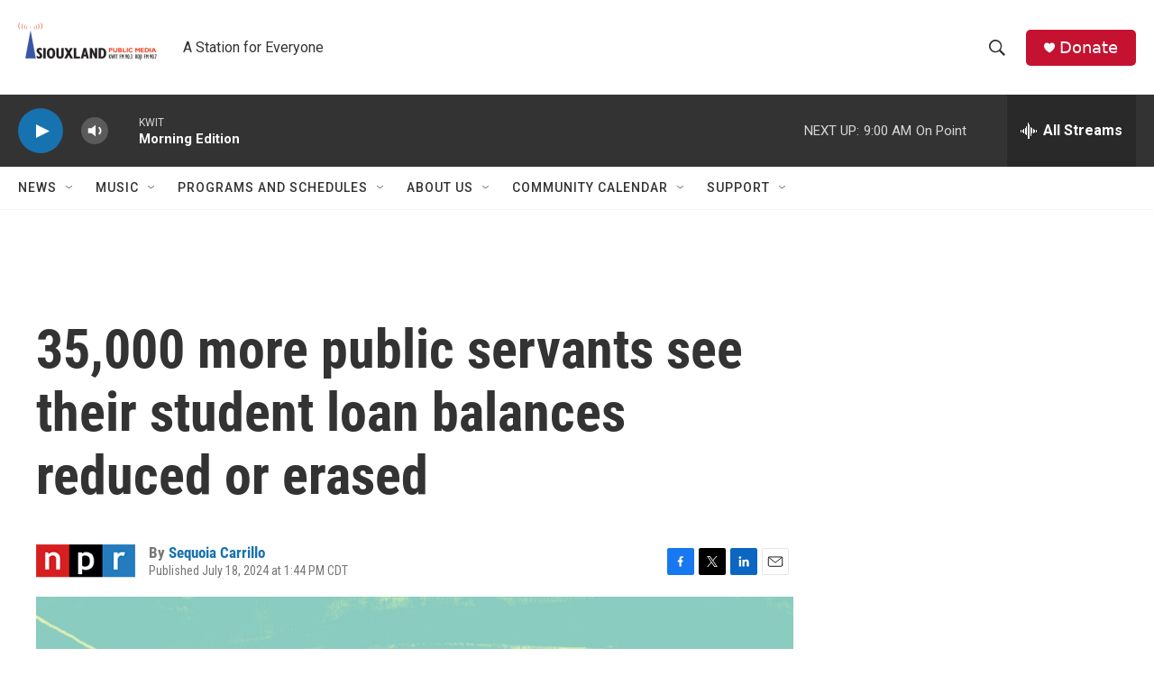

--- FILE ---
content_type: text/html; charset=utf-8
request_url: https://www.google.com/recaptcha/api2/aframe
body_size: 267
content:
<!DOCTYPE HTML><html><head><meta http-equiv="content-type" content="text/html; charset=UTF-8"></head><body><script nonce="u8rHEzGdha2ZSjNq7yFTFw">/** Anti-fraud and anti-abuse applications only. See google.com/recaptcha */ try{var clients={'sodar':'https://pagead2.googlesyndication.com/pagead/sodar?'};window.addEventListener("message",function(a){try{if(a.source===window.parent){var b=JSON.parse(a.data);var c=clients[b['id']];if(c){var d=document.createElement('img');d.src=c+b['params']+'&rc='+(localStorage.getItem("rc::a")?sessionStorage.getItem("rc::b"):"");window.document.body.appendChild(d);sessionStorage.setItem("rc::e",parseInt(sessionStorage.getItem("rc::e")||0)+1);localStorage.setItem("rc::h",'1768483103987');}}}catch(b){}});window.parent.postMessage("_grecaptcha_ready", "*");}catch(b){}</script></body></html>